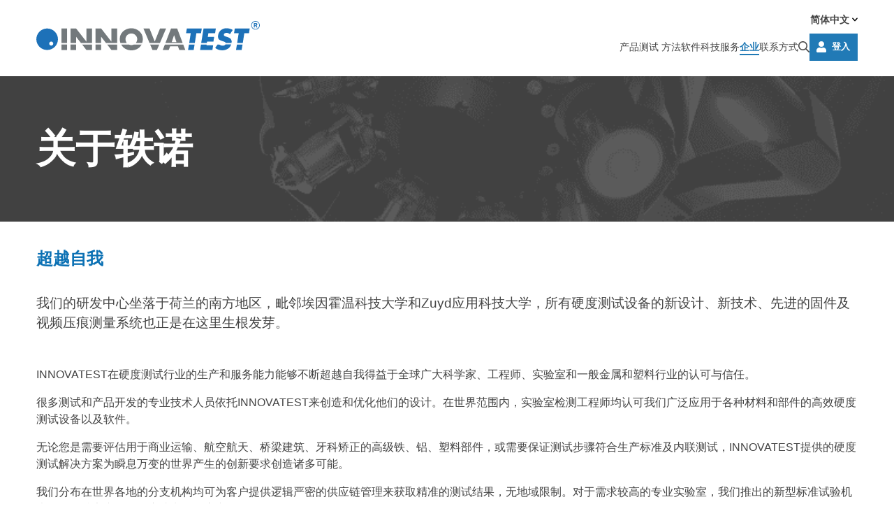

--- FILE ---
content_type: text/html; charset=UTF-8
request_url: https://www.innovatest-shanghai.com/cn/company/about-us/
body_size: 12896
content:
<!DOCTYPE html><html lang="cn-CN"><head> <script defer rel="preload" src="https://www.innovatest-shanghai.com/wp-content/themes/innovatest/assets/js/libs/js.cookie.min.js"></script><script defer rel="preload" src="https://www.innovatest-shanghai.com/wp-content/cache/autoptimize/autoptimize_single_200933d43e4d14e90582e88487523b65.php"></script><script defer src="[data-uri]"></script> <script defer src="[data-uri]"></script> <meta name="baidu-site-verification" content="code-OHrfNlle3o" /><meta charset="UTF-8"><meta name="viewport"
 content="width=device-width, initial-scale=1, maximum-scale=1.0, user-scalable=0, shrink-to-fit=no"><meta name="baidu-site-verification" content="91135daa6d97e80472d80641fa6413e0"><link media="all" href="https://www.innovatest-shanghai.com/wp-content/cache/autoptimize/autoptimize_b98a87cf0ef66d847538fd14643b8744.php" rel="stylesheet"><title>关于轶诺 - INNOVATEST</title> <script defer rel="preload" src=""></script> <script defer rel="preload" src=""></script> <script defer src="[data-uri]"></script> <meta name="baidu-site-verification" content="91135daa6d97e80472d80641fa6413e0"><meta name='robots' content='index, follow, max-image-preview:large, max-snippet:-1, max-video-preview:-1' /><link rel="canonical" href="https://www.innovatest-shanghai.com/cn/company/about-us/" /><meta property="og:locale" content="en_US" /><meta property="og:type" content="article" /><meta property="og:title" content="关于轶诺 - INNOVATEST" /><meta property="og:url" content="https://www.innovatest-shanghai.com/cn/company/about-us/" /><meta property="og:site_name" content="INNOVATEST" /><meta property="article:modified_time" content="2026-01-16T08:41:21+00:00" /><meta property="og:image" content="https://www.innovatest-europe.com/wp-content/uploads/2020/02/Innovatest_RnD.jpg" /><meta property="og:image:width" content="1200" /><meta property="og:image:height" content="759" /><meta property="og:image:type" content="image/jpeg" /><meta name="twitter:card" content="summary_large_image" /><meta name="twitter:label1" content="Est. reading time" /><meta name="twitter:data1" content="4 minutes" /> <script type="application/ld+json" class="yoast-schema-graph">{"@context":"https://schema.org","@graph":[{"@type":"WebPage","@id":"https://www.innovatest-shanghai.com/cn/company/about-us/","url":"https://www.innovatest-shanghai.com/cn/company/about-us/","name":"关于轶诺 - INNOVATEST","isPartOf":{"@id":"https://www.innovatest-europe.com/#website"},"primaryImageOfPage":{"@id":"https://www.innovatest-shanghai.com/cn/company/about-us/#primaryimage"},"image":{"@id":"https://www.innovatest-shanghai.com/cn/company/about-us/#primaryimage"},"thumbnailUrl":"https://www.innovatest-shanghai.com/wp-content/uploads/2020/02/Innovatest_RnD.jpg","datePublished":"2020-03-19T12:43:21+00:00","dateModified":"2026-01-16T08:41:21+00:00","breadcrumb":{"@id":"https://www.innovatest-shanghai.com/cn/company/about-us/#breadcrumb"},"inLanguage":"cn-CN","potentialAction":[{"@type":"ReadAction","target":["https://www.innovatest-shanghai.com/cn/company/about-us/"]}]},{"@type":"ImageObject","inLanguage":"cn-CN","@id":"https://www.innovatest-shanghai.com/cn/company/about-us/#primaryimage","url":"https://www.innovatest-shanghai.com/wp-content/uploads/2020/02/Innovatest_RnD.jpg","contentUrl":"https://www.innovatest-shanghai.com/wp-content/uploads/2020/02/Innovatest_RnD.jpg","width":1200,"height":759},{"@type":"BreadcrumbList","@id":"https://www.innovatest-shanghai.com/cn/company/about-us/#breadcrumb","itemListElement":[{"@type":"ListItem","position":1,"name":"Home","item":"https://www.innovatest-europe.com/cn/"},{"@type":"ListItem","position":2,"name":"企业","item":"https://www.innovatest-europe.com/cn/company/"},{"@type":"ListItem","position":3,"name":"关于轶诺"}]},{"@type":"WebSite","@id":"https://www.innovatest-europe.com/#website","url":"https://www.innovatest-europe.com/","name":"INNOVATEST","description":"","potentialAction":[{"@type":"SearchAction","target":{"@type":"EntryPoint","urlTemplate":"https://www.innovatest-europe.com/?s={search_term_string}"},"query-input":{"@type":"PropertyValueSpecification","valueRequired":true,"valueName":"search_term_string"}}],"inLanguage":"cn-CN"}]}</script> <link rel='dns-prefetch' href='//kit.fontawesome.com' /><link href='https://use.typekit.net' rel='preconnect' /><link rel="alternate" title="oEmbed (JSON)" type="application/json+oembed" href="https://www.innovatest-shanghai.com/cn/wp-json/oembed/1.0/embed?url=https%3A%2F%2Fwww.innovatest-shanghai.com%2Fcn%2Fcompany%2Fabout-us%2F" /><link rel="alternate" title="oEmbed (XML)" type="text/xml+oembed" href="https://www.innovatest-shanghai.com/cn/wp-json/oembed/1.0/embed?url=https%3A%2F%2Fwww.innovatest-shanghai.com%2Fcn%2Fcompany%2Fabout-us%2F&#038;format=xml" /><link rel='stylesheet' id='adobe-typekit-css' href='https://use.typekit.net/tbs2mij.css?ver=1.0.0' type='text/css' media='all' /> <script type="text/javascript" src="https://www.innovatest-shanghai.com/wp-includes/js/jquery/jquery.min.js?ver=3.7.1" id="jquery-core-js"></script> <script defer type="text/javascript" src="https://www.innovatest-shanghai.com/wp-includes/js/jquery/jquery-migrate.min.js?ver=3.4.1" id="jquery-migrate-js"></script> <script defer type="text/javascript" src="https://www.innovatest-shanghai.com/wp-content/plugins/flowpaper-lite-pdf-flipbook/assets/lity/lity.min.js" id="lity-js-js"></script> <link rel="https://api.w.org/" href="https://www.innovatest-shanghai.com/cn/wp-json/" /><link rel="alternate" title="JSON" type="application/json" href="https://www.innovatest-shanghai.com/cn/wp-json/wp/v2/pages/33022" /><link rel="EditURI" type="application/rsd+xml" title="RSD" href="https://www.innovatest-shanghai.com/xmlrpc.php?rsd" /><link rel='shortlink' href='https://www.innovatest-shanghai.com/cn/?p=33022' /><meta name="generator" content="WPML ver:4.8.6 stt:5,65,37,1,4,3,27,28,40,66,2;" /><link rel="stylesheet" href="https://pro.fontawesome.com/releases/v5.6.1/css/all.css" integrity="sha384-NJXGk7R+8gWGBdutmr+/d6XDokLwQhF1U3VA7FhvBDlOq7cNdI69z7NQdnXxcF7k" crossorigin="anonymous"> <script defer src="[data-uri]"></script><link rel="icon" href="https://www.innovatest-shanghai.com/wp-content/uploads/2019/05/cropped-favicon-32x32.png" sizes="32x32" /><link rel="icon" href="https://www.innovatest-shanghai.com/wp-content/uploads/2019/05/cropped-favicon-192x192.png" sizes="192x192" /><link rel="apple-touch-icon" href="https://www.innovatest-shanghai.com/wp-content/uploads/2019/05/cropped-favicon-180x180.png" /><meta name="msapplication-TileImage" content="https://www.innovatest-shanghai.com/wp-content/uploads/2019/05/cropped-favicon-270x270.png" /></head><body class="wp-singular page-template-default page page-id-33022 page-child parent-pageid-22081 wp-theme-innovatest"> <noscript><iframe src="https://www.googletagmanager.com/ns.html?id=GTM-N2PJ6P2"
height="0" width="0" style="display:none;visibility:hidden"></iframe></noscript><nav class="mobile-menu zeynep right d-xl-none"><ul class="wpml-wrapper"><li class="wpml-menu-item d-inline-block "><a lang-code="en" href="https://www.innovatest-shanghai.com/company/about-us/">EN</a></li><li class="wpml-menu-item d-inline-block "><a lang-code="de" href="https://www.innovatest-shanghai.com/de/unternehmen/about-us/">DE</a></li><li class="wpml-menu-item d-inline-block "><a lang-code="es" href="https://www.innovatest-shanghai.com/es/company/about-us/">ES</a></li><li class="wpml-menu-item d-inline-block "><a lang-code="pl" href="https://www.innovatest-shanghai.com/pl/firmie/o-nas/">PL</a></li><li class="wpml-menu-item d-inline-block "><a lang-code="ja" href="https://www.innovatest-shanghai.com/ja/company/about-us/">JA</a></li><li class="wpml-menu-item d-inline-block "><a lang-code="nl" href="https://www.innovatest-shanghai.com/nl/organisatie/over-ons/">NL</a></li><li class="wpml-menu-item d-inline-block "><a lang-code="it" href="https://www.innovatest-shanghai.com/it/azienda/about-us/">IT</a></li><li class="wpml-menu-item d-inline-block "><a lang-code="fr" href="https://www.innovatest-shanghai.com/fr/societe/a-propos-de-nous/">FR</a></li><li class="wpml-menu-item d-inline-block "><a lang-code="ar" href="https://www.innovatest-shanghai.com/ar/company/about-us/">AR</a></li><li class="wpml-menu-item d-inline-block "><a lang-code="pt" href="https://www.innovatest-shanghai.com/pt/company/sobre-nos/">PT</a></li><li class="wpml-menu-item d-inline-block current-language"><a lang-code="cn" href="https://www.innovatest-shanghai.com/cn/company/about-us/">CN</a></li></ul><div class="mobile-menu__search-form"><form role="search" method="get" action="https://www.innovatest-shanghai.com/cn/"> <button type="submit" class="btn"><i class="fal fa-search"></i></button> <input type="search" class="form-control" name="s" value=""
 placeholder="搜索"/></form></div><div class="mobile-menu__user d-flex align-items-center justify-content-between gap-3 mb-3"> <a class="btn btn--icon btn--blue btn-login d-inline-flex align-items-center"
 href="https://www.innovatest-shanghai.com/cn/distributor-login/"> <svg class="me-2 btn__icon" xmlns="http://www.w3.org/2000/svg"
 viewBox="0 0 448 512"> <path d="M224 256c70.7 0 128-57.3 128-128S294.7 0 224 0 96 57.3 96 128s57.3 128 128 128zm89.6 32h-16.7c-22.2 10.2-46.9 16-72.9 16s-50.6-5.8-72.9-16h-16.7C60.2 288 0 348.2 0 422.4V464c0 26.5 21.5 48 48 48h352c26.5 0 48-21.5 48-48v-41.6c0-74.2-60.2-134.4-134.4-134.4z"/> </svg> <span>登入</span> </a> <a class="mobile-menu__logout d-flex align-items-center gap-1" href="https://www.innovatest-shanghai.com/wp-login.php?action=logout&amp;redirect_to=https%3A%2F%2Fwww.innovatest-shanghai.com%2Fcn%2F&amp;_wpnonce=fcb0978f82" title="登出"> <svg class="mobile-menu__logout-icon" xmlns="http://www.w3.org/2000/svg" viewBox="0 0 512 512"> <path d="M96 64h84c6.6 0 12 5.4 12 12v24c0 6.6-5.4 12-12 12H96c-26.5 0-48 21.5-48 48v192c0 26.5 21.5 48 48 48h84c6.6 0 12 5.4 12 12v24c0 6.6-5.4 12-12 12H96c-53 0-96-43-96-96V160c0-53 43-96 96-96zm231.1 19.5l-19.6 19.6c-4.8 4.8-4.7 12.5 .2 17.1L420.8 230H172c-6.6 0-12 5.4-12 12v28c0 6.6 5.4 12 12 12h248.8L307.7 391.7c-4.8 4.7-4.9 12.4-.2 17.1l19.6 19.6c4.7 4.7 12.3 4.7 17 0l164.4-164c4.7-4.7 4.7-12.3 0-17l-164.4-164c-4.7-4.6-12.3-4.6-17 .1z"/> </svg> <span>登出</span> </a></div><div class="mobile-menu__separator"></div><ul class="nav-list"><li class="m-i-products"> <a href="https://www.innovatest-shanghai.com/cn/product-overview/"
 class="">产品</a></li><li class="has-submenu "> <a href="https://www.innovatest-shanghai.com/cn/testing-knowledge/"
 class=""><span>测试</span> 方法</a><a
 href="https://www.innovatest-shanghai.com/cn/testing-knowledge/" class=" chevron-link"
 data-submenu="%e6%b5%8b%e8%af%95-%e6%96%b9%e6%b3%95"><i
 class="fal fa-chevron-right"></i></a><div id="%e6%b5%8b%e8%af%95-%e6%96%b9%e6%b3%95" class="submenu"><div class="submenu-header text-center"
 data-submenu-close="%e6%b5%8b%e8%af%95-%e6%96%b9%e6%b3%95"> <i class="fal fa-chevron-left"></i> <a href="#"><span>测试</span> 方法</a></div><ul class="nav-list"><li> <a href="https://www.innovatest-shanghai.com/cn/%e7%bb%b4%e6%b0%8f%e7%a1%ac%e5%ba%a6%e8%ae%a1/" class=""><div class="d-inline-block"> 维氏硬度计</div> </a></li><li> <a href="https://www.innovatest-shanghai.com/cn/%e6%b4%9b%e6%b0%8f%e7%a1%ac%e5%ba%a6%e8%ae%a1/" class=""><div class="d-inline-block"> 洛氏硬度计</div> </a></li><li> <a href="https://www.innovatest-shanghai.com/cn/%e5%b8%83%e6%b0%8f/" class=""><div class="d-inline-block"> 布氏硬度计</div> </a></li><li> <a href="https://www.innovatest-shanghai.com/cn/knoop/" class=""><div class="d-inline-block"> 努氏硬度计</div> </a></li></ul></div></li><li class=""> <a href="https://www.innovatest-shanghai.com/cn/software-overview/"
 class="">软件</a></li><li class="has-submenu "> <a href="https://www.innovatest-shanghai.com/cn/technology/"
 class="">科技</a><a
 href="https://www.innovatest-shanghai.com/cn/technology/" class=" chevron-link"
 data-submenu="%e7%a7%91%e6%8a%80"><i
 class="fal fa-chevron-right"></i></a><div id="%e7%a7%91%e6%8a%80" class="submenu"><div class="submenu-header text-center"
 data-submenu-close="%e7%a7%91%e6%8a%80"> <i class="fal fa-chevron-left"></i> <a href="#">科技</a></div><ul class="nav-list"><li> <a href="https://www.innovatest-shanghai.com/cn/technology/rd-centre-of-excellence/" class=""><div class="d-inline-block"> 研发中心 (R&D)</div> </a></li><li> <a href="https://www.innovatest-shanghai.com/cn/technology/integrated-imaging-systems/" class=""><div class="d-inline-block"> 集成成像系统 (Imaging)</div> </a></li><li> <a href="https://www.innovatest-shanghai.com/cn/technology/closed-loop-systems/" class=""><div class="d-inline-block"> 力传感器-闭环系统 (closed loop)</div> </a></li><li> <a href="https://www.innovatest-shanghai.com/cn/technology/dead-weight-systems/" class=""><div class="d-inline-block"> 砝码系统 (Dead Weight)</div> </a></li><li> <a href="https://www.innovatest-shanghai.com/cn/technology/computer-systems/" class=""><div class="d-inline-block"> 控制系统 (controlling)</div> </a></li></ul></div></li><li class="has-submenu "> <a href="https://www.innovatest-shanghai.com/cn/services/"
 class="">服务</a><a
 href="https://www.innovatest-shanghai.com/cn/services/" class=" chevron-link"
 data-submenu="%e6%9c%8d%e5%8a%a1"><i
 class="fal fa-chevron-right"></i></a><div id="%e6%9c%8d%e5%8a%a1" class="submenu"><div class="submenu-header text-center"
 data-submenu-close="%e6%9c%8d%e5%8a%a1"> <i class="fal fa-chevron-left"></i> <a href="#">服务</a></div><ul class="nav-list"><li> <a href="https://www.innovatest-shanghai.com/cn/services/training/" class=""><div class="d-inline-block"> 培训</div> </a></li><li> <a href="https://www.innovatest-shanghai.com/cn/services/product-registration/" class=""><div class="d-inline-block"> 产品注册</div> </a></li><li> <a href="https://www.innovatest-shanghai.com/cn/services/warranty/" class=""><div class="d-inline-block"> 质保</div> </a></li><li> <a href="https://www.innovatest-shanghai.com/cn/services/software-update/" class=""><div class="d-inline-block"> 软件更新</div> </a></li><li> <a href="https://www.innovatest-shanghai.com/cn/services/sales-demo/" class=""><div class="d-inline-block"> 销售和演示</div> </a></li></ul></div></li><li class="has-submenu m-i-company"> <a href="https://www.innovatest-shanghai.com/cn/company/"
 class="current-menu-item">企业</a><a
 href="https://www.innovatest-shanghai.com/cn/company/" class="current-menu-item chevron-link"
 data-submenu="%e4%bc%81%e4%b8%9a"><i
 class="fal fa-chevron-right"></i></a><div id="%e4%bc%81%e4%b8%9a" class="submenu"><div class="submenu-header text-center"
 data-submenu-close="%e4%bc%81%e4%b8%9a"> <i class="fal fa-chevron-left"></i> <a href="#">企业</a></div><ul class="nav-list"><li> <a href="https://www.innovatest-shanghai.com/cn/company/about-us/" class="current-menu-item"><div class="d-inline-block"> 关于轶诺</div> </a></li><li> <a href="https://www.innovatest-shanghai.com/cn/company/%e7%a1%ac%e5%ba%a6%e8%ae%a1%e7%9b%b8%e5%85%b3%e8%a1%8c%e4%b8%9a/" class=""><div class="d-inline-block"> 行业应用</div> </a></li><li> <a href="https://www.innovatest-shanghai.com/cn/company/news/" class=""><div class="d-inline-block"> 新闻</div> </a></li><li> <a href="https://www.innovatest-shanghai.com/cn/company/exhibitions/" class=""><div class="d-inline-block"> 展会</div> </a></li><li> <a href="https://www.innovatest-shanghai.com/cn/company/careers/" class=""><div class="d-inline-block"> 加入轶诺</div> </a></li></ul></div></li><li class=""> <a href="https://www.innovatest-shanghai.com/cn/contact/"
 class="">联系方式</a></li></ul></nav><form class="search-form d-flex align-items-center justify-xontent-center position-fixed w-100 h-100"
 role="search-form" method="get" action="https://www.innovatest-shanghai.com/cn/"><div class="container"><div class="input-wrapper position-relative"> <input type="text" class="search-form__input me-3" name="s" value=""
 placeholder="搜索"/> <button class="search-form__submit position-absolute" type="submit"> <svg class="btn__icon" xmlns="http://www.w3.org/2000/svg" viewBox="0 0 512 512"> <path d="M368 208A160 160 0 1 0 48 208a160 160 0 1 0 320 0zM337.1 371.1C301.7 399.2 256.8 416 208 416C93.1 416 0 322.9 0 208S93.1 0 208 0S416 93.1 416 208c0 48.8-16.8 93.7-44.9 129.1L505 471c9.4 9.4 9.4 24.6 0 33.9s-24.6 9.4-33.9 0L337.1 371.1z"/> </svg> </button></div></div></form><header class="header "><div class="container"><div class="d-flex justify-content-between align-items-center"> <a class="d-block" href="https://www.innovatest-shanghai.com/cn/"> <svg class="header__logo me-lg-3" version="1.1" id="Layer_1" xmlns="http://www.w3.org/2000/svg"
 xmlns:xlink="http://www.w3.org/1999/xlink" x="0px" y="0px" viewBox="0 0 389 51.3"
 style="enable-background:new 0 0 389 51.3;" xml:space="preserve"><g> <path style="fill:#1D71B8;"
 d="M18.8,13.1C8.4,13.1,0,21.5,0,31.9s8.4,18.8,18.8,18.8s18.8-8.4,18.8-18.8S29.2,13.1,18.8,13.1z M25.9,43c-1.9,0-3.5-1.5-3.5-3.5S24,36,25.9,36s3.5,1.5,3.5,3.5S27.8,43,25.9,43z"/> <polygon style="fill:#73797C;"
 points="43.7,50.8 53.5,50.8 53.5,41.1 43.7,41.1 43.7,50.8 	"/> <polygon style="fill:#73797C;"
 points="53.5,13.1 43.7,13.1 43.7,38.5 53.5,38.5 53.5,13.1 	"/> <polygon style="fill:#73797C;" points="87.2,50.8 97,50.8 97,41.1 79.7,41.1 87.2,50.8 	"/> <polygon style="fill:#73797C;"
 points="59.4,50.8 69.2,50.8 69.2,41.1 59.4,41.1 59.4,50.8 	"/> <polygon style="fill:#73797C;"
 points="69.2,27.7 69.3,27.7 77.7,38.5 97,38.5 97,13.1 87.2,13.1 87.2,36.2 87.2,36.2 69.2,13.1 59.4,13.1 59.4,38.5 69.2,38.5 69.2,27.7 	"/> <polygon style="fill:#73797C;"
 points="130.8,50.8 140.6,50.8 140.6,41.1 123.3,41.1 130.8,50.8 	"/> <polygon style="fill:#73797C;"
 points="112.8,27.7 112.9,27.7 121.3,38.5 140.6,38.5 140.6,13.1 130.8,13.1 130.8,36.2 130.7,36.2 112.8,13.1 103,13.1 103,38.5 112.8,38.5 112.8,27.7 	"/> <polygon style="fill:#73797C;"
 points="103,50.8 112.8,50.8 112.8,41.1 103,41.1 103,50.8 	"/> <path style="fill:#73797C;"
 d="M155.2,31.4c0-5,4.6-9.6,10.2-9.6s10.2,4.6,10.2,9.6c0,2.8-0.9,5.3-2.5,7.2h11.1 c0.8-2.2,1.2-4.6,1.2-7.2c0-11-9.6-18.7-20.1-18.7s-20.1,7.7-20.1,18.7c0,2.6,0.4,5,1.2,7.2h11.1C156.1,36.6,155.2,34.2,155.2,31.4 L155.2,31.4L155.2,31.4z"/> <path style="fill:#73797C;"
 d="M165.4,42.2c-1.6,0-3.2-0.4-4.5-1.1h-13.2c3.3,6.3,9.8,10.2,17.8,10.2s14.5-3.9,17.8-10.2H170 C168.6,41.8,167.1,42.2,165.4,42.2L165.4,42.2L165.4,42.2z"/> <polygon style="fill:#73797C;"
 points="202.2,50.8 209.8,50.8 214,41.1 198.1,41.1 202.2,50.8 	"/> <polygon style="fill:#73797C;"
 points="225.9,13.1 215.3,13.1 206.1,36 197,13.1 186.4,13.1 197.1,38.5 215.1,38.5 225.9,13.1 	"/> <polygon style="fill:#73797C;"
 points="220,50.8 230.4,50.8 233,44.3 246.5,44.3 248.9,50.8 259.4,50.8 255.7,41.1 223.8,41.1 220,50.8 	"/> <path style="fill:#73797C;"
 d="M235.7,36.8l4.1-12h0.1l4,12H235.7L235.7,36.8z M245.2,13.1h-10.7l-9.8,25.4h30L245.2,13.1 L245.2,13.1L245.2,13.1z"/> <polygon style="fill:#1D71B8;"
 points="264.1,50.8 273.9,50.8 275.5,41.1 265.7,41.1 264.1,50.8 	"/> <polygon style="fill:#1D71B8;"
 points="278.6,21.4 286.7,21.4 288,13.1 262,13.1 260.7,21.4 268.8,21.4 266.1,38.5 275.9,38.5 278.6,21.4 	"/> <polygon style="fill:#1D71B8;"
 points="297.2,36 308.3,36 309.6,27.7 298.5,27.7 299.5,21.4 311.2,21.4 312.5,13.1 291.1,13.1 287,38.5 296.8,38.5 297.2,36 	"/> <polygon style="fill:#1D71B8;"
 points="285.1,50.8 306.5,50.8 307.8,42.5 296.2,42.5 296.4,41.1 286.6,41.1 285.1,50.8 	"/> <path style="fill:#1D71B8;"
 d="M339.9,38c0.9-6-2.6-8.5-7.5-10l-2.3-0.7c-1.6-0.5-4-1.4-3.7-3.5c0.3-2,2.8-3.1,4.6-3.1 c2.3,0,4.4,1,6,2.4l5-7.4c-3-1.9-7.3-3-11-3c-7.4,0-13.5,4.9-14.6,12.3c-1.1,7.1,2.6,8.7,8.3,10.4c1.7,0.5,4.6,1.3,5.1,3.2h10.1 C339.8,38.3,339.9,38.2,339.9,38L339.9,38L339.9,38z"/> <path style="fill:#1D71B8;"
 d="M324.5,43.2c-2.3,0-4.3-0.9-6-2.1h-3l-4.2,6c3.3,2.6,7.6,4.2,12.2,4.2c3.7,0,7.7-1,11-3.5 c2.4-1.8,3.8-4.2,4.6-6.8h-10C328.1,42.6,326.2,43.2,324.5,43.2L324.5,43.2L324.5,43.2z"/> <polygon style="fill:#1D71B8;"
 points="362.1,21.4 370.2,21.4 371.5,13.1 345.5,13.1 344.2,21.4 352.3,21.4 349.6,38.5 359.4,38.5 362.1,21.4 	"/> <polygon style="fill:#1D71B8;"
 points="347.6,50.8 357.4,50.8 359,41.1 349.2,41.1 347.6,50.8 	"/> <path style="fill:#1D71B8;"
 d="M380.3,5h1c0.4,0,0.7,0,0.8,0.1s0.3,0.1,0.4,0.3s0.2,0.4,0.2,0.6c0,0.2-0.1,0.4-0.2,0.6 c-0.1,0.2-0.3,0.3-0.4,0.3C382,6.9,381.8,7,381.4,7h-1.1V5L380.3,5L380.3,5z M380.3,8.2h1.3l1.2,3h2l-1.4-3.3c0.9-0.4,1.3-1,1.3-2 c0-0.5-0.1-0.9-0.4-1.3c-0.2-0.4-0.6-0.6-0.9-0.8c-0.4-0.1-0.9-0.2-1.5-0.2h-3.3v7.6h1.8L380.3,8.2L380.3,8.2L380.3,8.2z"/> <path style="fill:#1D71B8;"
 d="M381.5,1.1c3.6,0,6.5,2.9,6.5,6.4S385,14,381.5,14s-6.5-2.9-6.5-6.4S377.9,1.1,381.5,1.1 C381.5,1.1,381.5,1.1,381.5,1.1z M381.5,15.1c4.2,0,7.5-3.4,7.5-7.5S385.6,0,381.5,0S374,3.4,374,7.5S377.3,15.1,381.5,15.1 L381.5,15.1z"/> </g></svg> </a> <button class="btn rotate btn-menu d-xl-none"> <span></span><span></span><span></span> </button><div class="d-none d-xl-flex flex-column align-items-end header__navigation-section"><div class="d-flex align-items-center gap-3 mb-2"><div class="header__lang-switcher"><div class="language-switcher"> <button class="btn btn-switch btn-switch--lang d-flex align-items-center" type="button"> <span class="me-1"> 简体中文 </span> <svg class="btn-switch__icon" xmlns="http://www.w3.org/2000/svg" viewBox="0 0 448 512"> <path d="M207 381.5L12.7 187.1c-9.4-9.4-9.4-24.6 0-33.9l22.7-22.7c9.4-9.4 24.5-9.4 33.9 0L224 284.5l154.7-154c9.4-9.3 24.5-9.3 33.9 0l22.7 22.7c9.4 9.4 9.4 24.6 0 33.9L241 381.5c-9.4 9.4-24.6 9.4-33.9 0z"/> </svg> </button><ul class="wpml-wrapper"><li class="wpml-menu-item "><a lang-code="en" href="https://www.innovatest-shanghai.com/company/about-us/">English</a></li><li class="wpml-menu-item "><a lang-code="de" href="https://www.innovatest-shanghai.com/de/unternehmen/about-us/">Deutsch</a></li><li class="wpml-menu-item "><a lang-code="es" href="https://www.innovatest-shanghai.com/es/company/about-us/">Español</a></li><li class="wpml-menu-item "><a lang-code="pl" href="https://www.innovatest-shanghai.com/pl/firmie/o-nas/">Polski</a></li><li class="wpml-menu-item "><a lang-code="ja" href="https://www.innovatest-shanghai.com/ja/company/about-us/">日本語</a></li><li class="wpml-menu-item "><a lang-code="nl" href="https://www.innovatest-shanghai.com/nl/organisatie/over-ons/">Nederlands</a></li><li class="wpml-menu-item "><a lang-code="it" href="https://www.innovatest-shanghai.com/it/azienda/about-us/">Italiano</a></li><li class="wpml-menu-item "><a lang-code="fr" href="https://www.innovatest-shanghai.com/fr/societe/a-propos-de-nous/">Français</a></li><li class="wpml-menu-item "><a lang-code="ar" href="https://www.innovatest-shanghai.com/ar/company/about-us/">العربية</a></li><li class="wpml-menu-item "><a lang-code="pt" href="https://www.innovatest-shanghai.com/pt/company/sobre-nos/">Portuguese</a></li></ul></div></div></div><div class="header__navigation d-flex align-items-center gap-4"><div class="header__main-navigation d-flex align-items-center"><nav class="navigation clearfix"><ul id="menu-main-menu-chinese-traditional" class="menu"><li id="menu-item-25545" class="m-i-products menu-item menu-item-type-post_type menu-item-object-page menu-item-25545"><a href="https://www.innovatest-shanghai.com/cn/product-overview/">产品</a></li><li id="menu-item-25548" class="menu-item menu-item-type-post_type menu-item-object-page menu-item-25548"><a href="https://www.innovatest-shanghai.com/cn/testing-knowledge/"><span>测试</span> 方法</a></li><li id="menu-item-25547" class="menu-item menu-item-type-post_type menu-item-object-page menu-item-25547"><a href="https://www.innovatest-shanghai.com/cn/software-overview/">软件</a></li><li id="menu-item-35133" class="menu-item menu-item-type-post_type menu-item-object-page menu-item-35133"><a href="https://www.innovatest-shanghai.com/cn/technology/">科技</a></li><li id="menu-item-35148" class="menu-item menu-item-type-post_type menu-item-object-page menu-item-35148"><a href="https://www.innovatest-shanghai.com/cn/services/">服务</a></li><li id="menu-item-25559" class="m-i-company menu-item menu-item-type-post_type menu-item-object-page current-page-ancestor current-menu-ancestor current-menu-parent current-page-parent current_page_parent current_page_ancestor menu-item-25559"><a href="https://www.innovatest-shanghai.com/cn/company/">企业</a></li><li id="menu-item-25565" class="menu-item menu-item-type-post_type menu-item-object-page menu-item-25565"><a href="https://www.innovatest-shanghai.com/cn/contact/">联系方式</a></li></ul></nav></div><div class="header__search-trigger"> <button class="btn btn-search-trigger p-0" type="button"> <svg class="btn__icon btn__icon--magnifier" xmlns="http://www.w3.org/2000/svg"
 viewBox="0 0 512 512"> <path d="M368 208A160 160 0 1 0 48 208a160 160 0 1 0 320 0zM337.1 371.1C301.7 399.2 256.8 416 208 416C93.1 416 0 322.9 0 208S93.1 0 208 0S416 93.1 416 208c0 48.8-16.8 93.7-44.9 129.1L505 471c9.4 9.4 9.4 24.6 0 33.9s-24.6 9.4-33.9 0L337.1 371.1z"/> </svg> <svg class="btn__icon btn__icon--close" xmlns="http://www.w3.org/2000/svg"
 viewBox="0 0 320 512"> <path d="M193.9 256L296.5 153.4l21.2-21.2c3.1-3.1 3.1-8.2 0-11.3l-22.6-22.6c-3.1-3.1-8.2-3.1-11.3 0L160 222.1 36.3 98.3c-3.1-3.1-8.2-3.1-11.3 0L2.3 121c-3.1 3.1-3.1 8.2 0 11.3L126.1 256 2.3 379.7c-3.1 3.1-3.1 8.2 0 11.3l22.6 22.6c3.1 3.1 8.2 3.1 11.3 0L160 289.9 262.6 392.5l21.2 21.2c3.1 3.1 8.2 3.1 11.3 0l22.6-22.6c3.1-3.1 3.1-8.2 0-11.3L193.9 256z"/> </svg> </button></div><div class="header__login-section"> <a class="btn btn--icon btn--blue btn-login d-inline-flex align-items-center"
 href="https://www.innovatest-shanghai.com/cn/distributor-login/"> <svg class="me-2 btn__icon" xmlns="http://www.w3.org/2000/svg"
 viewBox="0 0 448 512"> <path d="M224 256c70.7 0 128-57.3 128-128S294.7 0 224 0 96 57.3 96 128s57.3 128 128 128zm89.6 32h-16.7c-22.2 10.2-46.9 16-72.9 16s-50.6-5.8-72.9-16h-16.7C60.2 288 0 348.2 0 422.4V464c0 26.5 21.5 48 48 48h352c26.5 0 48-21.5 48-48v-41.6c0-74.2-60.2-134.4-134.4-134.4z"/> </svg> <span>登入</span> </a></div></div></div></div></div></header><section
 class="masthead  "><div class="masthead__visual masthead__visual--small img-wrapper"> <img width="768" height="125" src="https://www.innovatest-shanghai.com/wp-content/uploads/2024/10/INNOVATEST_Header-20245-1-768x125.png" class="object-fit w-100 h-100" alt="INNOVATEST website header
" loading="eager" decoding="async" fetchpriority="high" srcset="https://www.innovatest-shanghai.com/wp-content/uploads/2024/10/INNOVATEST_Header-20245-1-768x125.png 768w, https://www.innovatest-shanghai.com/wp-content/uploads/2024/10/INNOVATEST_Header-20245-1-300x49.png 300w, https://www.innovatest-shanghai.com/wp-content/uploads/2024/10/INNOVATEST_Header-20245-1-1024x167.png 1024w, https://www.innovatest-shanghai.com/wp-content/uploads/2024/10/INNOVATEST_Header-20245-1-1536x250.png 1536w, https://www.innovatest-shanghai.com/wp-content/uploads/2024/10/INNOVATEST_Header-20245-1-2048x334.png 2048w, https://www.innovatest-shanghai.com/wp-content/uploads/2024/10/INNOVATEST_Header-20245-1-544x89.png 544w, https://www.innovatest-shanghai.com/wp-content/uploads/2024/10/INNOVATEST_Header-20245-1-1440x235.png 1440w" sizes="(max-width: 768px) 100vw, 768px" /></div><div class="masthead__content"><div class="container"><div class="title-wrapper"><h1 class="title-wrapper__title"> 关于轶诺</h1></div></div></div></section><section class="modules-wrapper"><section class="module module--content   " id=""><div class="container"><div class="row"><div class="col-12"><div class="wysiwyg"><h2><span style="color: #0c71b4; font-size: 18pt;">超越自我</span></h2></div></div></div></div></section><section class="module module--introtext  module--padding-bottom"><div class="container"><p>我们的研发中心坐落于荷兰的南方地区，毗邻埃因霍温科技大学和Zuyd应用科技大学，所有硬度测试设备的新设计、新技术、先进的固件及视频压痕测量系统也正是在这里生根发芽。</p></div></section><section class="module module--content  module--padding-bottom " id=""><div class="container"><div class="row"><div class="col-12"><div class="wysiwyg"><p>INNOVATEST在硬度测试行业的生产和服务能力能够不断超越自我得益于全球广大科学家、工程师、实验室和一般金属和塑料行业的认可与信任。</p><p>很多测试和产品开发的专业技术人员依托INNOVATEST来创造和优化他们的设计。在世界范围内，实验室检测工程师均认可我们广泛应用于各种材料和部件的高效硬度测试设备以及软件。</p><p>无论您是需要评估用于商业运输、航空航天、桥梁建筑、牙科矫正的高级铁、铝、塑料部件，或需要保证测试步骤符合生产标准及内联测试，INNOVATEST提供的硬度测试解决方案为瞬息万变的世界产生的创新要求创造诸多可能。</p><p>我们分布在世界各地的分支机构均可为客户提供逻辑严密的供应链管理来获取精准的测试结果，无地域限制。对于需求较高的专业实验室，我们推出的新型标准试验机也不再是特定产品，而变成常规供应产品。</p><p>诚挚邀请您参观了解我们的主导产品，体验我们安装及售后支持方面高质量的服务。</p><p><a class="btn btn--gold btn--autowidth" href="https://www.innovatest-europe.com/wp-content/uploads/2019/11/COMPANY-PROFILE_INNOVATEST_V.05-web.pdf" target="_blank" rel="noopener">公司简介</a> <a class="btn btn--gold mgnfpopup-iframe btn--autowidth" href="https://player.youku.com/embed/XNjUyMDI3NjM3Mg">公司视频</a></p></div></div></div></div></section><section class="module module--gallery module--padding-top module--padding-bottom "><div class="container"><div class="gallery clearfix row"><div class="gallery__item col-md-6"><div class="img-wrapper"> <a href="https://www.innovatest-shanghai.com/wp-content/uploads/2020/09/INNOVATEST_new-facade-1.png" class="mgnfpopup"><div class="overlay"><div class="plus">+</div></div><div class="img-wrapper__img img" style="background-image: url(https://www.innovatest-shanghai.com/wp-content/uploads/2020/09/INNOVATEST_new-facade-1.png);"></div> </a></div></div><div class="gallery__item col-md-6"><div class="img-wrapper"> <a href="https://www.innovatest-shanghai.com/wp-content/uploads/2020/02/Showroom_INNOVATEST.png" class="mgnfpopup"><div class="overlay"><div class="plus">+</div></div><div class="img-wrapper__img img" style="background-image: url(https://www.innovatest-shanghai.com/wp-content/uploads/2020/02/Showroom_INNOVATEST.png);"></div> </a></div></div></div><div class="gallery clearfix row"><div class="gallery__item col-md-6"><div class="img-wrapper"> <a href="https://www.innovatest-shanghai.com/wp-content/uploads/2020/03/Showroom_INNOVATEST_1-2.png" class="mgnfpopup"><div class="overlay"><div class="plus">+</div></div><div class="img-wrapper__img img" style="background-image: url(https://www.innovatest-shanghai.com/wp-content/uploads/2020/03/Showroom_INNOVATEST_1-2.png);"></div> </a></div></div><div class="gallery__item col-md-6"><div class="img-wrapper"> <a href="https://www.innovatest-shanghai.com/wp-content/uploads/2020/02/Showroom_INNOVATEST_2.png" class="mgnfpopup"><div class="overlay"><div class="plus">+</div></div><div class="img-wrapper__img img" style="background-image: url(https://www.innovatest-shanghai.com/wp-content/uploads/2020/02/Showroom_INNOVATEST_2.png);"></div> </a></div></div></div><div class="gallery clearfix row"><div class="gallery__item col-md-6"><div class="img-wrapper"> <a href="https://www.innovatest-shanghai.com/wp-content/uploads/2020/03/Hallway_INNOVATEST-1.png" class="mgnfpopup"><div class="overlay"><div class="plus">+</div></div><div class="img-wrapper__img img" style="background-image: url(https://www.innovatest-shanghai.com/wp-content/uploads/2020/03/Hallway_INNOVATEST-1.png);"></div> </a></div></div><div class="gallery__item col-md-6"><div class="img-wrapper"> <a href="https://www.innovatest-shanghai.com/wp-content/uploads/2020/03/INNOVATEST_canteen-1.png" class="mgnfpopup"><div class="overlay"><div class="plus">+</div></div><div class="img-wrapper__img img" style="background-image: url(https://www.innovatest-shanghai.com/wp-content/uploads/2020/03/INNOVATEST_canteen-1.png);"></div> </a></div></div></div><div class="gallery clearfix row"><div class="gallery__item col-md-6"><div class="img-wrapper"> <a href="https://www.innovatest-shanghai.com/wp-content/uploads/2020/02/TD_INNOVATEST__-1.png" class="mgnfpopup"><div class="overlay"><div class="plus">+</div></div><div class="img-wrapper__img img" style="background-image: url(https://www.innovatest-shanghai.com/wp-content/uploads/2020/02/TD_INNOVATEST__-1.png);"></div> </a></div></div><div class="gallery__item col-md-6"><div class="img-wrapper"> <a href="https://www.innovatest-shanghai.com/wp-content/uploads/2020/02/RD_INNOVATEST_2-1.png" class="mgnfpopup"><div class="overlay"><div class="plus">+</div></div><div class="img-wrapper__img img" style="background-image: url(https://www.innovatest-shanghai.com/wp-content/uploads/2020/02/RD_INNOVATEST_2-1.png);"></div> </a></div></div></div><div class="gallery clearfix row"><div class="gallery__item col-md-6"><div class="img-wrapper"> <a href="https://www.innovatest-shanghai.com/wp-content/uploads/2020/02/RD_INNOVATEST.png" class="mgnfpopup"><div class="overlay"><div class="plus">+</div></div><div class="img-wrapper__img img" style="background-image: url(https://www.innovatest-shanghai.com/wp-content/uploads/2020/02/RD_INNOVATEST.png);"></div> </a></div></div><div class="gallery__item col-md-6"><div class="img-wrapper"> <a href="https://www.innovatest-shanghai.com/wp-content/uploads/2020/02/TD_INNOVATEST.png" class="mgnfpopup"><div class="overlay"><div class="plus">+</div></div><div class="img-wrapper__img img" style="background-image: url(https://www.innovatest-shanghai.com/wp-content/uploads/2020/02/TD_INNOVATEST.png);"></div> </a></div></div></div><div class="gallery clearfix row"><div class="gallery__item col-md-6"><div class="img-wrapper"> <a href="https://www.innovatest-shanghai.com/wp-content/uploads/2020/03/INNOVATEST_TD-2.png" class="mgnfpopup"><div class="overlay"><div class="plus">+</div></div><div class="img-wrapper__img img" style="background-image: url(https://www.innovatest-shanghai.com/wp-content/uploads/2020/03/INNOVATEST_TD-2.png);"></div> </a></div></div><div class="gallery__item col-md-6"><div class="img-wrapper"> <a href="https://www.innovatest-shanghai.com/wp-content/uploads/2020/03/INNOVATEST_TD__.png" class="mgnfpopup"><div class="overlay"><div class="plus">+</div></div><div class="img-wrapper__img img" style="background-image: url(https://www.innovatest-shanghai.com/wp-content/uploads/2020/03/INNOVATEST_TD__.png);"></div> </a></div></div></div><div class="gallery clearfix row"><div class="gallery__item col-md-6"><div class="img-wrapper"> <a href="https://www.innovatest-shanghai.com/wp-content/uploads/2020/03/INNOVATEST_facilities.png" class="mgnfpopup"><div class="overlay"><div class="plus">+</div></div><div class="img-wrapper__img img" style="background-image: url(https://www.innovatest-shanghai.com/wp-content/uploads/2020/03/INNOVATEST_facilities.png);"></div> </a></div></div></div><p>点击图片以放大</p></div></section></section><footer class="footer"><div class="footer__main position-relative"><div class="container"><div class="row"><div class="col-12 col-lg-4 footer-section"><ul class="footer__nav"><li> <a href="https://www.innovatest-shanghai.com/cn/downloads/"> <i class="fas fa-arrow-to-bottom"></i>下载 </a></li></ul> <br><nav class="navigation clearfix"><ul id="menu-brands-menu-chinese-traditional" class="menu"><li id="menu-item-39479" class="menu-item menu-item-type-post_type menu-item-object-page menu-item-39479"><a href="https://www.innovatest-shanghai.com/cn/%e5%b8%83%e6%b0%8f/">布氏硬度计</a></li><li id="menu-item-39480" class="menu-item menu-item-type-post_type menu-item-object-page menu-item-39480"><a href="https://www.innovatest-shanghai.com/cn/%e6%b4%9b%e6%b0%8f%e7%a1%ac%e5%ba%a6%e8%ae%a1/">洛氏硬度计</a></li><li id="menu-item-39481" class="menu-item menu-item-type-post_type menu-item-object-page menu-item-39481"><a href="https://www.innovatest-shanghai.com/cn/%e7%bb%b4%e6%b0%8f%e7%a1%ac%e5%ba%a6%e8%ae%a1/">维氏硬度计</a></li><li id="menu-item-39482" class="menu-item menu-item-type-post_type menu-item-object-page menu-item-39482"><a href="https://www.innovatest-shanghai.com/cn/knoop/">努氏硬度计</a></li><li id="menu-item-48638" class="menu-item menu-item-type-post_type menu-item-object-page menu-item-48638"><a href="https://www.innovatest-shanghai.com/cn/%e4%b8%87%e8%83%bd%e7%a1%ac%e5%ba%a6%e8%ae%a1/">布洛维硬度计</a></li></ul></nav></div><div class="col-12 col-lg-3 col-xl-3 footer-section d-none d-md-block"><nav class="navigation clearfix"><ul id="menu-main-menu-chinese-traditional-1" class="menu"><li class="m-i-products menu-item menu-item-type-post_type menu-item-object-page menu-item-25545"><a href="https://www.innovatest-shanghai.com/cn/product-overview/">产品</a></li><li class="menu-item menu-item-type-post_type menu-item-object-page menu-item-25548"><a href="https://www.innovatest-shanghai.com/cn/testing-knowledge/"><span>测试</span> 方法</a></li><li class="menu-item menu-item-type-post_type menu-item-object-page menu-item-25547"><a href="https://www.innovatest-shanghai.com/cn/software-overview/">软件</a></li><li class="menu-item menu-item-type-post_type menu-item-object-page menu-item-35133"><a href="https://www.innovatest-shanghai.com/cn/technology/">科技</a></li><li class="menu-item menu-item-type-post_type menu-item-object-page menu-item-35148"><a href="https://www.innovatest-shanghai.com/cn/services/">服务</a></li><li class="m-i-company menu-item menu-item-type-post_type menu-item-object-page current-page-ancestor current-menu-ancestor current-menu-parent current-page-parent current_page_parent current_page_ancestor menu-item-25559"><a href="https://www.innovatest-shanghai.com/cn/company/">企业</a></li><li class="menu-item menu-item-type-post_type menu-item-object-page menu-item-25565"><a href="https://www.innovatest-shanghai.com/cn/contact/">联系方式</a></li></ul></nav></div><div class="col-12 col-lg-3 footer-section contact-data d-none d-md-block"><p><strong>轶诺仪器（上海）有限公司<br /> </strong><strong>INNOVATEST Shanghai Co., Ltd.<br /> </strong><strong>销售与服务</strong></p><p>中国上海市闵行区金都路1165弄123号南方都市园2号楼</p><p>邮编 ：201108<br /> 电话: + 86 21 60906200<br /> 手机: +86 181 2127 7868<br /> 传真: +86 21 60912595<br /> <a href="mailto:info@innovatest-europe.com">info@innovatest-shanghai.com</a><br /> <a href="https://www.innovatest-europe.com/">www.innovatest-shanghai.com</a></p></div><div class="col-12 col-lg-2 footer-section"><h3 class="d-none d-lg-block">关注我们</h3><ul class="social-media-accounts"><li> <a href="https://www.instrument.com.cn/netshow/SH103316/"
 target="_blank" rel="nofollow"> <img src="https://www.innovatest-shanghai.com/wp-content/uploads/2020/01/logo-instrument-1.png" alt="logo-instrument"> </a></li><li> <a href="http://i.youku.com/u/UMTYyNzQ4OTQ2NA=="
 target="_blank" rel="nofollow"> <img src="https://www.innovatest-shanghai.com/wp-content/uploads/2020/01/logo-youku-1.png" alt="Youku logo
"> </a></li><li> <a href="https://weibo.com/u/5155335929?is_hot=1"
 target="_blank" rel="nofollow"> <img src="https://www.innovatest-shanghai.com/wp-content/uploads/2020/01/logo-weibo2-1.png" alt="Weibo logo
"> </a></li></ul></div></div></div></div><div class="footer__sub"><div class="container"><div class="row"><div class="col-12 col-md-8"><nav class="navigation navigation--disclaimer clearfix"><ul id="menu-subfooter-menu-chinese-traditional" class="menu"><li id="menu-item-25566" class="menu-item menu-item-type-post_type menu-item-object-page menu-item-25566"><a href="https://www.innovatest-shanghai.com/cn/disclaimer/">免责声明</a></li><li id="menu-item-25568" class="menu-item menu-item-type-post_type menu-item-object-page menu-item-25568"><a href="https://www.innovatest-shanghai.com/cn/terms-conditions/">使用条款和条件</a></li><li id="menu-item-25567" class="menu-item menu-item-type-post_type menu-item-object-page menu-item-25567"><a href="https://www.innovatest-shanghai.com/cn/privacy-policy/">隐私保护政策</a></li><li id="menu-item-125128" class="menu-item menu-item-type-post_type menu-item-object-page menu-item-125128"><a href="https://www.innovatest-shanghai.com/cn/sitemap/">网站地图</a></li><li id="menu-item-25569" class="menu-item menu-item-type-post_type menu-item-object-page menu-item-25569"><a href="https://www.innovatest-shanghai.com/cn/contact/">联系方式</a></li><li id="menu-item-134669" class="menu-item menu-item-type-custom menu-item-object-custom menu-item-134669"><a target="_blank" rel="nofollow" href="https://beian.miit.gov.cn">沪ICP备14037954号</a></li><li id="menu-item-134852" class="menu-item menu-item-type-custom menu-item-object-custom menu-item-134852"><a target="_blank" rel="nofollow" href="http://www.beian.gov.cn">沪公网安备 31011202001682</a></li></ul></nav></div><div class="col-12 col-md-4 copyright text-lg-end"> &copy; 2026 INNOVATEST</div></div></div></div></footer> <script type="speculationrules">{"prefetch":[{"source":"document","where":{"and":[{"href_matches":"/cn/*"},{"not":{"href_matches":["/wp-*.php","/wp-admin/*","/wp-content/uploads/*","/wp-content/*","/wp-content/plugins/*","/wp-content/themes/innovatest/*","/cn/*\\?(.+)"]}},{"not":{"selector_matches":"a[rel~=\"nofollow\"]"}},{"not":{"selector_matches":".no-prefetch, .no-prefetch a"}}]},"eagerness":"conservative"}]}</script> <script defer type="text/javascript" src="https://www.innovatest-shanghai.com/wp-content/themes/innovatest/assets/js/libs/js.cookie.min.js?ver=3.0.0" id="js-cookie-js"></script> <script defer type="text/javascript" src="https://www.innovatest-shanghai.com/wp-content/cache/autoptimize/autoptimize_single_200933d43e4d14e90582e88487523b65.php?ver=1.0.0" id="js-chinese-redirection-js"></script> <script defer type="text/javascript" src="https://kit.fontawesome.com/9e8e15f065.js?ver=6.9" id="fontawesome-latest-js"></script> <script defer type="text/javascript" src="https://www.innovatest-shanghai.com/wp-content/themes/innovatest/assets/js/libs/cookieconsent.min.js?ver=3.1.1" id="cookieconsent-js"></script> <script defer type="text/javascript" src="https://www.innovatest-shanghai.com/wp-content/themes/innovatest/assets/js/libs/slick.min.js?ver=1.9.0" id="slickslider-js"></script> <script defer type="text/javascript" src="https://www.innovatest-shanghai.com/wp-content/themes/innovatest/assets/js/libs/jquery.magnific-popup.min.js?ver=1.1.0" id="magnific-popup-js"></script> <script defer type="text/javascript" src="https://www.innovatest-shanghai.com/wp-content/themes/innovatest/assets/js/libs/es6-promise.auto.min.js?ver=4.2.8" id="es6-promise-js"></script> <script defer type="text/javascript" src="https://www.innovatest-shanghai.com/wp-content/themes/innovatest/assets/js/libs/lodash.min.js?ver=4.17.20" id="lodash-innovatest-js"></script> <script defer type="text/javascript" src="https://www.innovatest-shanghai.com/wp-content/themes/innovatest/assets/js/libs/vue.min.js?ver=2.6.10" id="vuejs-js"></script> <script defer type="text/javascript" src="https://www.innovatest-shanghai.com/wp-content/cache/autoptimize/autoptimize_single_4209e09a09f0f85a493d26d7a87d85b4.php?ver=1767772921" id="innovatest-country-select-js"></script> <script defer type="text/javascript" src="https://www.innovatest-shanghai.com/wp-content/themes/innovatest/assets/js/libs/zeynep.min.js?ver=2.1.4" id="zeynep-js"></script> <script defer id="theme-main-js-extra" src="[data-uri]"></script> <script defer type="text/javascript" src="https://www.innovatest-shanghai.com/wp-content/cache/autoptimize/autoptimize_single_6df8f73fae75a5895015e46a9a788990.php?ver=1767772921" id="theme-main-js"></script> <script defer type="text/javascript" src="https://www.innovatest-shanghai.com/wp-content/plugins/layered-popups/js/script.min.js?ver=6.64" id="ulp-js"></script> <script defer src="[data-uri]"></script><script defer src="https://www.innovatest-shanghai.com/wp-content/cache/autoptimize/autoptimize_single_f9bf43adab5f71ebe7a00b97685460f9.php?ver=6.64"></script></body></html>
<!-- Comet Cache is NOT caching this page, because the current page contains `_wpnonce` or `akismet_comment_nonce`. Your current configuration states that pages with dynamic `*nonce*` values in the markup should not be cached. See http://wsharks.com/1O1Kudy for further details. -->